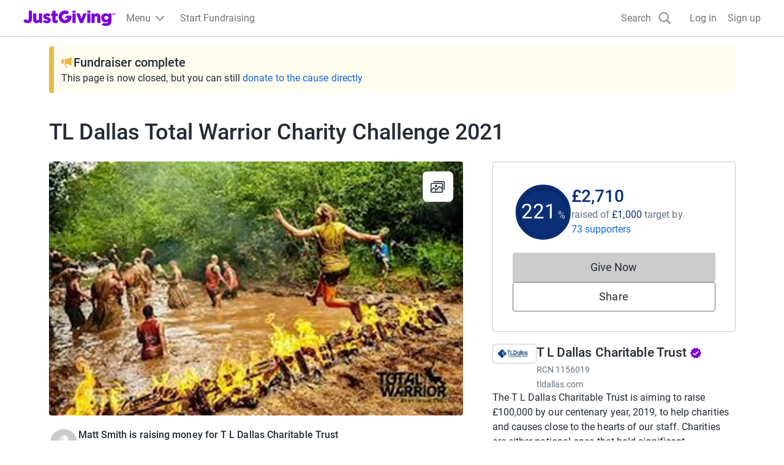

--- FILE ---
content_type: image/svg+xml
request_url: https://www.jg-cdn.com/assets/jg-pages-edge/_next/static/media/default-avatar.1028180b.svg
body_size: 469
content:
<svg xmlns="http://www.w3.org/2000/svg" width="74" height="74" fill="none"><circle cx="37" cy="37" r="37" fill="#CCC" stroke="#"/><mask id="a" width="72" height="72" x="1" y="1" maskUnits="userSpaceOnUse" style="mask-type:alpha"><circle cx="37" cy="37" r="35.5" fill="#CCC" stroke="#fff"/></mask><g fill-rule="evenodd" clip-rule="evenodd" mask="url(#a)"><path fill="#E5E5E5" d="M37 17c-6.627 0-12 5.373-12 12s5.373 12 12 12V17Z"/><path fill="#fff" d="M37 41c6.627 0 12-5.373 12-12s-5.373-12-12-12v24ZM37 101c15.464 0 28-12.536 28-28S52.464 45 37 45v56Z"/><path fill="#E5E5E5" d="M37 45C21.536 45 9 57.536 9 73s12.536 28 28 28V45Z"/></g></svg>